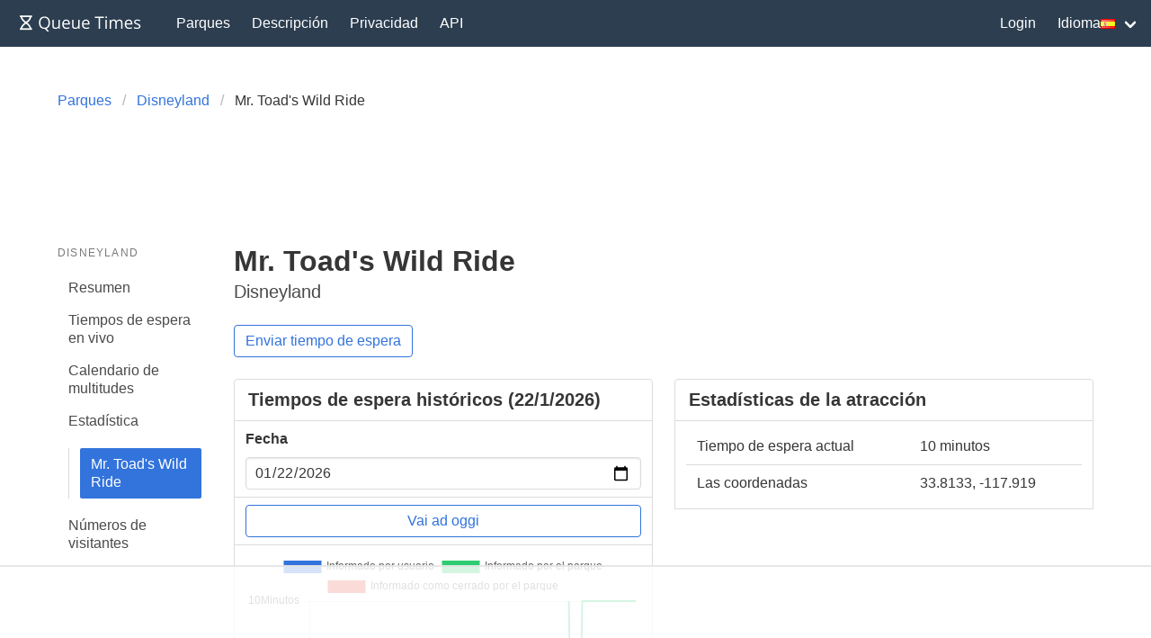

--- FILE ---
content_type: text/html; charset=utf-8
request_url: https://queue-times.com/es/parks/16/rides/280/2023
body_size: 5684
content:
<!DOCTYPE html>
<html lang='es' xml:lang='es' xmlns='http://www.w3.org/1999/xhtml'>
<head>
<link href='https://queue-times.com/parks/16/rides/280' hreflang='x-default' rel='alternate'>
<link href='https://queue-times.com/parks/16/rides/280' hreflang='en' rel='alternate'>
<link href='https://queue-times.com/de/parks/16/rides/280' hreflang='de' rel='alternate'>
<link href='https://queue-times.com/en-US/parks/16/rides/280' hreflang='en-US' rel='alternate'>
<link href='https://queue-times.com/es/parks/16/rides/280' hreflang='es' rel='alternate'>
<link href='https://queue-times.com/fr/parks/16/rides/280' hreflang='fr' rel='alternate'>
<link href='https://queue-times.com/it/parks/16/rides/280' hreflang='it' rel='alternate'>
<link href='https://queue-times.com/nl/parks/16/rides/280' hreflang='nl' rel='alternate'>
<link href='https://queue-times.com/pt-BR/parks/16/rides/280' hreflang='pt-BR' rel='alternate'>
<link href='https://queue-times.com/zh-CN/parks/16/rides/280' hreflang='zh-CN' rel='alternate'>
<link href='https://queue-times.com/es/parks/16/rides/280' rel='canonical'>
<meta content='es' http-equiv='Content-Language'>
<link rel="stylesheet" href="/assets/application-ff33e1c1b6c64321874228c79098b92b3f9e4c51241a166e930e046717328e18.css" media="all" />
<link href='/apple-icon-57x57.png' rel='apple-touch-icon' sizes='57x57'>
<link href='/apple-icon-60x60.png' rel='apple-touch-icon' sizes='60x60'>
<link href='/apple-icon-72x72.png' rel='apple-touch-icon' sizes='72x72'>
<link href='/apple-icon-76x76.png' rel='apple-touch-icon' sizes='76x76'>
<link href='/apple-icon-114x114.png' rel='apple-touch-icon' sizes='114x114'>
<link href='/apple-icon-120x120.png' rel='apple-touch-icon' sizes='120x120'>
<link href='/apple-icon-144x144.png' rel='apple-touch-icon' sizes='144x144'>
<link href='/apple-icon-152x152.png' rel='apple-touch-icon' sizes='152x152'>
<link href='/apple-icon-180x180.png' rel='apple-touch-icon' sizes='180x180'>
<link href='/android-icon-192x192.png' rel='icon' sizes='192x192' type='image/png'>
<link href='/favicon-32x32.png' rel='icon' sizes='32x32' type='image/png'>
<link href='/favicon-96x96.png' rel='icon' sizes='96x96' type='image/png'>
<link href='/favicon-16x16.png' rel='icon' sizes='16x16' type='image/png'>
<link href='/manifest.json' rel='manifest'>
<meta content='#ffffff' name='msapplication-TileColor'>
<meta content='/ms-icon-144x144.png' name='msapplication-TileImage'>
<meta content='#2c3e50' name='theme-color'>
<meta content='width=device-width, initial-scale=1' name='viewport'>
<script>
  (function(w, d) {
    w.adthrive = w.adthrive || {};
    w.adthrive.cmd = w.adthrive.cmd || [];
    w.adthrive.plugin = 'adthrive-ads-1.0.43-manual';
    w.adthrive.host = 'ads.adthrive.com';
    var s = d.createElement('script');
    s.async = true;
    s.referrerpolicy='no-referrer-when-downgrade';
    s.src = 'https://' + w.adthrive.host + '/sites/61041854498239b782ae830b/ads.min.js?referrer=' + w.encodeURIComponent(w.location.href);
    var n = d.getElementsByTagName('script')[0];
    n.parentNode.insertBefore(s, n);
  })(window, document);
</script>
<script async='' src='https://www.googletagmanager.com/gtag/js?id=UA-54375123-1'></script>
<script>
  window.dataLayer = window.dataLayer || [];
  function gtag(){dataLayer.push(arguments);}
  gtag('js', new Date());
  gtag('config', 'UA-54375123-1', { 'anonymize_ip': true });
</script>
<script async='' src='https://btloader.com/tag?o=5698917485248512&amp;upapi=true&amp;domain=queue-times.com' type='text/javascript'></script>
<script>
  !function(){"use strict";var e;e=document,function(){var t,n;function r(){var t=e.createElement("script");t.src="https://cafemedia-com.videoplayerhub.com/galleryplayer.js",e.head.appendChild(t)}function a(){var t=e.cookie.match("(^|[^;]+)\s*__adblocker\s*=\s*([^;]+)");return t&&t.pop()}function c(){clearInterval(n)}return{init:function(){var e;"true"===(t=a())?r():(e=0,n=setInterval((function(){100!==e&&"false" !== t || c(), "true" === t && (r(), c()), t = a(), e++}), 50))}}}().init()}();
</script>

<meta content='Tiempos de espera, información y estadísticas para Mr. Toad&amp;#39;s Wild Ride. Consulte la duración media histórica de las colas por día y vea la disponibilidad de la atracción.' name='description'>
<title>
Tiempo de espera para Mr. Toad&#39;s Wild Ride en Disneyland
</title>
<meta name="csrf-param" content="authenticity_token" />
<meta name="csrf-token" content="DlrzHt6txRXwTc88fYHzz79oqqR8pQn6l9PVFqxIVtsl73+y2sDiDe1QDb0YUmHiiek7DKmNIt7DIcsF/gCJ5A==" />
</head>
<body class='has-navbar-fixed-top'>
<nav aria-label='main navigation' class='navbar is-primary is-fixed-top' role='navigation'>
<div class='navbar-brand'>
<a class="navbar-item" href="/es"><img height='32' src='/images/queuetimesbrand.svg' width='160'>
</a><a aria-expanded='false' aria-label='menu' class='navbar-burger burger' data-target='navMenu' role='button'>
<span aria-hidden='true'></span>
<span aria-hidden='true'></span>
<span aria-hidden='true'></span>
</a>
</div>
<div class='navbar-menu' id='navMenu'>
<div class='navbar-start'>
<a class="navbar-item" href="/es/parks">Parques</a>
<a class="navbar-item" href="/es/pages/about">Descripción</a>
<a class="navbar-item" href="/es/pages/privacy">Privacidad</a>
<a class="navbar-item" href="/es/pages/api">API</a>
</div>
<div class='navbar-end'>
<a class="navbar-item" href="/es/users/sign_in">Login</a>
<div class='navbar-item has-dropdown'>
<a class='navbar-link'>
Idioma
<img alt='es' class='flag flag-es' src='/images/blank.gif'>
</a>
<div class='navbar-dropdown' id='languageDropdown'>
<a class='navbar-item' href='https://queue-times.com/parks/16/rides/280'>
<img alt='en' class='flag flag-en' src='/images/blank.gif'>
en
</a>
<a class='navbar-item' href='https://queue-times.com/de/parks/16/rides/280'>
<img alt='de' class='flag flag-de' src='/images/blank.gif'>
de
</a>
<a class='navbar-item' href='https://queue-times.com/en-US/parks/16/rides/280'>
<img alt='us' class='flag flag-us' src='/images/blank.gif'>
us
</a>
<a class='navbar-item' href='https://queue-times.com/es/parks/16/rides/280'>
<img alt='es' class='flag flag-es' src='/images/blank.gif'>
es
</a>
<a class='navbar-item' href='https://queue-times.com/fr/parks/16/rides/280'>
<img alt='fr' class='flag flag-fr' src='/images/blank.gif'>
fr
</a>
<a class='navbar-item' href='https://queue-times.com/it/parks/16/rides/280'>
<img alt='it' class='flag flag-it' src='/images/blank.gif'>
it
</a>
<a class='navbar-item' href='https://queue-times.com/nl/parks/16/rides/280'>
<img alt='nl' class='flag flag-nl' src='/images/blank.gif'>
nl
</a>
<a class='navbar-item' href='https://queue-times.com/pt-BR/parks/16/rides/280'>
<img alt='br' class='flag flag-br' src='/images/blank.gif'>
br
</a>
<a class='navbar-item' href='https://queue-times.com/zh-CN/parks/16/rides/280'>
<img alt='cn' class='flag flag-cn' src='/images/blank.gif'>
cn
</a>
</div>
</div>
</div>
</div>
</nav>

<section class='section'>
<div class='container'>

<div class='columns'>
<div class='column'>
<nav aria-label='breadcrumbs' class='breadcrumb'>
<ul itemscope='' itemtype='https://schema.org/BreadcrumbList'>
<li itemprop='itemListElement' itemscope='' itemtype='https://schema.org/ListItem'>
<a itemprop="item" href="/es/parks"><span itemprop='name'>Parques</span>
</a><meta content='1' itemprop='position'>
</li>
<li itemprop='itemListElement' itemscope='' itemtype='https://schema.org/ListItem'>
<a itemprop="item" href="/es/parks/16"><span itemprop='name'>Disneyland</span>
</a><meta content='2' itemprop='position'>
</li>
<li class='is-active' itemprop='itemListElement' itemscope='' itemtype='https://schema.org/ListItem'>
<a>
<span itemprop='name'>Mr. Toad&#39;s Wild Ride</span>
<meta content='4' itemprop='position'>
</a>
</li>
</ul>
</nav>
</div>
</div>


<div class='columns'>
<div class='column is-2'>
<aside class='menu'>
<p class='menu-label'>
Disneyland
</p>
<ul class='menu-list'>
<li>
<a href="/es/parks/16">Resumen</a>
</li>
<li>
<a href="/es/parks/16/queue_times">Tiempos de espera en vivo</a>
</li>
<li>
<a href="/es/parks/16/calendar">Calendario de multitudes</a>
</li>
<li>
<a href="/es/parks/16/stats">Estadística</a>
<ul>
<li>
<a class="is-active" href="/es/parks/16/rides/280">Mr. Toad&#39;s Wild Ride</a>
</li>
</ul>
</li>
<li>
<a href="/es/parks/16/attendances">Números de visitantes</a>
</li>
</ul>
</aside>
</div>

<div class='column is-10'>
<h1 class='title'>
Mr. Toad&#39;s Wild Ride

</h1>
<p class='subtitle'>
Disneyland

</p>
<div class='buttons'>
<a class="button is-link is-outlined" href="/es/parks/16/user_times/new?ride_id=280">Enviar tiempo de espera
</a>
</div>
<div class='columns'>
<div class='column is-half'>
<div class='panel' id='day'>
<div class='panel-heading has-background-white'>
<h2 class='has-text-weight-bold'>
Tiempos de espera históricos (22/1/2026)

</h2>
</div>
<form action="/es/parks/16/rides/280/day_jump?year=2023" accept-charset="UTF-8" method="post"><input name="utf8" type="hidden" value="&#x2713;" autocomplete="off" /><input type="hidden" name="authenticity_token" value="KMR3Xe1nJCtXvUzTlfas0b+xCaIBmC2FzLTYYIdi2ttHsK8wKj6s1ezS75stM5boNtGum/BnMNzXhe+1MY1fJQ==" autocomplete="off" /><div class='panel-block'>
<div class='control'>
<label class='label'>Fecha</label>
<input class="input" value="2026-01-22" min="2014-10-09" max="2026-01-22" type="date" name="given_date" />
</div>

</div>
<div class='panel-block'>
<input type="submit" name="commit" value="Vai ad oggi" class="button is-link is-outlined is-fullwidth" data-disable-with="Vai ad oggi" />

</div>
<div class='panel-block'>
<div id="chart-1" style="height: 300px; width: 100%; text-align: center; color: #999; line-height: 300px; font-size: 14px; font-family: 'Lucida Grande', 'Lucida Sans Unicode', Verdana, Arial, Helvetica, sans-serif;">Loading...</div>

</div>
</form>
</div>

</div>
<div class='column is-half'>
<div class='panel'>
<div class='panel-heading has-background-white'>
<h2 class='has-text-weight-bold'>
Estadísticas de la atracción

</h2>
</div>
<div class='panel-block'>
<table class='table is-fullwidth'>
<tbody>
<tr>
<td>Tiempo de espera actual</td>
<td>10 minutos</td>
</tr>
<tr>
<td>Las coordenadas</td>
<td>33.8133, -117.919</td>
</tr>
</tbody>

</table>

</div>

</div>

</div>

</div>
<div class='columns'>
<div class='column'>
<hr id='dropdown'>
<div class='dropdown is-medium'>
<div class='dropdown-trigger'>
<button aria-controls='dropdown-menu' aria-haspopup='true' class='is-medium button'>
<span>2023</span>
<span class='icon is-small'>
▼
</span>
</button>
</div>
<div class='dropdown-menu' role='menu'>
<div class='dropdown-content'>
<a class="dropdown-item" href="/es/parks/16/rides/280#dropdown">Todo el tiempo</a>
<a class="dropdown-item" href="/es/parks/16/rides/280/2026#dropdown">2026</a>
<a class="dropdown-item" href="/es/parks/16/rides/280/2025#dropdown">2025</a>
<a class="dropdown-item" href="/es/parks/16/rides/280/2024#dropdown">2024</a>
<a class="dropdown-item is-active" href="/es/parks/16/rides/280/2023#dropdown">2023</a>
<a class="dropdown-item" href="/es/parks/16/rides/280/2022#dropdown">2022</a>
<a class="dropdown-item" href="/es/parks/16/rides/280/2021#dropdown">2021</a>
<a class="dropdown-item" href="/es/parks/16/rides/280/2020#dropdown">2020</a>
<a class="dropdown-item" href="/es/parks/16/rides/280/2019#dropdown">2019</a>
<a class="dropdown-item" href="/es/parks/16/rides/280/2018#dropdown">2018</a>
<a class="dropdown-item" href="/es/parks/16/rides/280/2017#dropdown">2017</a>
<a class="dropdown-item" href="/es/parks/16/rides/280/2016#dropdown">2016</a>
<a class="dropdown-item" href="/es/parks/16/rides/280/2015#dropdown">2015</a>
<a class="dropdown-item" href="/es/parks/16/rides/280/2014#dropdown">2014</a>
</div>
</div>
</div>
<div class='dropdown is-medium'>
<div class='dropdown-trigger'>
<button aria-controls='dropdown-menu' aria-haspopup='true' class='is-medium button'>
<span>Todos los eventos</span>
<span class='icon is-small'>
▼
</span>
</button>
</div>
<div class='dropdown-menu' role='menu'>
<div class='dropdown-content'>
<a class="dropdown-item is-active" href="/es/parks/16/rides/280#dropdown">Todos los eventos</a>
<a class="dropdown-item" href="/es/parks/16/rides/280/2023?event=709#dropdown">🎟️ Special Ticketed Event</a>
<a class="dropdown-item" href="/es/parks/16/rides/280/2023?event=708#dropdown">⏰ Early Entry</a>
</div>
</div>
</div>

</div>

</div>
<div class='columns'>
<div class='column is-half'>
<div class='panel'>
<div class='panel-heading has-background-white'>
<h2 class='has-text-weight-bold'>
Tiempo de espera promedio por mes (2023)

</h2>
</div>
<div class='panel-block'>
<div id="chart-2" style="height: 300px; width: 100%; text-align: center; color: #999; line-height: 300px; font-size: 14px; font-family: 'Lucida Grande', 'Lucida Sans Unicode', Verdana, Arial, Helvetica, sans-serif;">Loading...</div>

</div>
<div class='panel-block'>
<table class='table is-fullwidth'>
<thead>
<tr>
<th>Mes</th>
<th>Tiempo promedio de espera general,Minutos</th>
<th>Tiempo promedio de espera máximo,Minutos</th>
</tr>
</thead>
<tbody>
<tr>
<td>ene</td>
<td><span class='has-text-dark-green'>13</span>
</td>
<td><span class='has-text-dark-green'>19</span>
</td>
</tr>
<tr>
<td>feb</td>
<td><span class='has-text-dark-green'>12</span>
</td>
<td><span class='has-text-dark-green'>19</span>
</td>
</tr>
<tr>
<td>mar</td>
<td><span class='has-text-dark-green'>13</span>
</td>
<td><span class='has-text-dark-green'>20</span>
</td>
</tr>
<tr>
<td>abr</td>
<td><span class='has-text-dark-green'>11</span>
</td>
<td><span class='has-text-dark-green'>17</span>
</td>
</tr>
<tr>
<td>may</td>
<td><span class='has-text-dark-green'>11</span>
</td>
<td><span class='has-text-dark-green'>16</span>
</td>
</tr>
<tr>
<td>jun</td>
<td><span class='has-text-dark-green'>11</span>
</td>
<td><span class='has-text-dark-green'>17</span>
</td>
</tr>
<tr>
<td>jul</td>
<td><span class='has-text-dark-green'>10</span>
</td>
<td><span class='has-text-dark-green'>16</span>
</td>
</tr>
<tr>
<td>ago</td>
<td><span class='has-text-dark-green'>10</span>
</td>
<td><span class='has-text-dark-green'>15</span>
</td>
</tr>
<tr>
<td>sep</td>
<td><span class='has-text-dark-green'>12</span>
</td>
<td><span class='has-text-dark-green'>18</span>
</td>
</tr>
<tr>
<td>oct</td>
<td><span class='has-text-dark-green'>12</span>
</td>
<td><span class='has-text-dark-green'>19</span>
</td>
</tr>
<tr>
<td>nov</td>
<td><span class='has-text-dark-green'>12</span>
</td>
<td><span class='has-text-dark-green'>19</span>
</td>
</tr>
<tr>
<td>dic</td>
<td><span class='has-text-dark-green'>11</span>
</td>
<td><span class='has-text-dark-green'>19</span>
</td>
</tr>
</tbody>

</table>

</div>

</div>
<div class='panel'>
<div class='panel-heading has-background-white'>
<h2 class='has-text-weight-bold'>
Tiempo de espera promedio por día (2023)

</h2>
</div>
<div class='panel-block'>
<div id="chart-3" style="height: 300px; width: 100%; text-align: center; color: #999; line-height: 300px; font-size: 14px; font-family: 'Lucida Grande', 'Lucida Sans Unicode', Verdana, Arial, Helvetica, sans-serif;">Loading...</div>

</div>
<div class='panel-block'>
<table class='table is-fullwidth'>
<thead>
<tr>
<th>Día</th>
<th>Tiempo promedio de espera general,Minutos</th>
<th>Tiempo promedio de espera máximo,Minutos</th>
</tr>
</thead>
<tbody>
<tr>
<td>dom</td>
<td><span class='has-text-dark-green'>11</span>
</td>
<td><span class='has-text-dark-green'>16</span>
</td>
</tr>
<tr>
<td>lun</td>
<td><span class='has-text-dark-green'>13</span>
</td>
<td><span class='has-text-dark-green'>20</span>
</td>
</tr>
<tr>
<td>mar</td>
<td><span class='has-text-dark-green'>12</span>
</td>
<td><span class='has-text-dark-green'>19</span>
</td>
</tr>
<tr>
<td>mié</td>
<td><span class='has-text-dark-green'>12</span>
</td>
<td><span class='has-text-dark-green'>19</span>
</td>
</tr>
<tr>
<td>jue</td>
<td><span class='has-text-dark-green'>12</span>
</td>
<td><span class='has-text-dark-green'>19</span>
</td>
</tr>
<tr>
<td>vie</td>
<td><span class='has-text-dark-green'>11</span>
</td>
<td><span class='has-text-dark-green'>17</span>
</td>
</tr>
<tr>
<td>sáb</td>
<td><span class='has-text-dark-green'>11</span>
</td>
<td><span class='has-text-dark-green'>17</span>
</td>
</tr>
</tbody>

</table>

</div>

</div>
<div class='panel'>
<div class='panel-heading has-background-white'>
<h2 class='has-text-weight-bold'>
Los 10 tiempos de espera más largos (2023)

</h2>
</div>
<div class='panel-block'>
<table class='table is-fullwidth'>
<thead>
<tr>
<th>Día</th>
<th>Tiempo de espera, minutos</th>
</tr>
</thead>
<tbody>
<tr>
<td><a href="/es/parks/16/calendar/2023/11/15">15 de noviembre de 2023</a></td>
<td><span class='has-text-dark-orange'>50</span>
</td>
</tr>
<tr>
<td><a href="/es/parks/16/calendar/2023/10/30">30 de octubre de 2023</a></td>
<td><span class='has-text-dark-orange'>50</span>
</td>
</tr>
<tr>
<td><a href="/es/parks/16/calendar/2023/02/22">22 de febrero de 2023</a></td>
<td><span class='has-text-dark-orange'>50</span>
</td>
</tr>
<tr>
<td><a href="/es/parks/16/calendar/2023/02/20">20 de febrero de 2023</a></td>
<td><span class='has-text-dark-orange'>50</span>
</td>
</tr>
<tr>
<td><a href="/es/parks/16/calendar/2023/01/07">7 de enero de 2023</a></td>
<td><span class='has-text-dark-orange'>50</span>
</td>
</tr>
<tr>
<td><a href="/es/parks/16/calendar/2023/01/03">3 de enero de 2023</a></td>
<td><span class='has-text-dark-orange'>50</span>
</td>
</tr>
<tr>
<td><a href="/es/parks/16/calendar/2023/11/28">28 de noviembre de 2023</a></td>
<td><span class='has-text-dark-orange'>45</span>
</td>
</tr>
<tr>
<td><a href="/es/parks/16/calendar/2023/11/10">10 de noviembre de 2023</a></td>
<td><span class='has-text-dark-orange'>45</span>
</td>
</tr>
<tr>
<td><a href="/es/parks/16/calendar/2023/11/06">6 de noviembre de 2023</a></td>
<td><span class='has-text-dark-orange'>45</span>
</td>
</tr>
<tr>
<td><a href="/es/parks/16/calendar/2023/11/02">2 de noviembre de 2023</a></td>
<td><span class='has-text-dark-orange'>45</span>
</td>
</tr>
</tbody>

</table>

</div>

</div>

</div>
<div class='column is-half'>
<div class='panel'>
<div class='panel-heading has-background-white'>
<h2 class='has-text-weight-bold'>
Tiempo de espera promedio por hora (2023)

</h2>
</div>
<div class='panel-block'>
<div id="chart-4" style="height: 300px; width: 100%; text-align: center; color: #999; line-height: 300px; font-size: 14px; font-family: 'Lucida Grande', 'Lucida Sans Unicode', Verdana, Arial, Helvetica, sans-serif;">Loading...</div>

</div>
<div class='panel-block'>
<table class='table is-fullwidth'>
<thead>
<tr>
<th>Hora</th>
<th>Tiempo promedio de espera general,Minutos</th>
<th>Tiempo promedio de espera máximo,Minutos</th>
</tr>
</thead>
<tbody>
<tr>
<td>0</td>
<td><span class='has-text-dark-green'>9</span>
</td>
<td><span class='has-text-dark-green'>10</span>
</td>
</tr>
<tr>
<td>1</td>
<td><span class='has-text-dark-green'>11</span>
</td>
<td><span class='has-text-dark-green'>15</span>
</td>
</tr>
<tr>
<td>7</td>
<td><span class='has-text-dark-green'>5</span>
</td>
<td><span class='has-text-dark-green'>6</span>
</td>
</tr>
<tr>
<td>8</td>
<td><span class='has-text-dark-green'>6</span>
</td>
<td><span class='has-text-dark-green'>8</span>
</td>
</tr>
<tr>
<td>9</td>
<td><span class='has-text-dark-green'>9</span>
</td>
<td><span class='has-text-dark-green'>12</span>
</td>
</tr>
<tr>
<td>10</td>
<td><span class='has-text-dark-green'>15</span>
</td>
<td><span class='has-text-dark-green'>20</span>
</td>
</tr>
<tr>
<td>11</td>
<td><span class='has-text-dark-green'>20</span>
</td>
<td><span class='has-text-dark-green'>23</span>
</td>
</tr>
<tr>
<td>12</td>
<td><span class='has-text-dark-green'>21</span>
</td>
<td><span class='has-text-dark-green'>24</span>
</td>
</tr>
<tr>
<td>13</td>
<td><span class='has-text-dark-green'>21</span>
</td>
<td><span class='has-text-dark-green'>24</span>
</td>
</tr>
<tr>
<td>14</td>
<td><span class='has-text-dark-green'>21</span>
</td>
<td><span class='has-text-dark-green'>23</span>
</td>
</tr>
<tr>
<td>15</td>
<td><span class='has-text-dark-green'>20</span>
</td>
<td><span class='has-text-dark-green'>23</span>
</td>
</tr>
<tr>
<td>16</td>
<td><span class='has-text-dark-green'>20</span>
</td>
<td><span class='has-text-dark-green'>24</span>
</td>
</tr>
<tr>
<td>17</td>
<td><span class='has-text-dark-green'>21</span>
</td>
<td><span class='has-text-dark-green'>24</span>
</td>
</tr>
<tr>
<td>18</td>
<td><span class='has-text-dark-green'>19</span>
</td>
<td><span class='has-text-dark-green'>21</span>
</td>
</tr>
<tr>
<td>19</td>
<td><span class='has-text-dark-green'>19</span>
</td>
<td><span class='has-text-dark-green'>22</span>
</td>
</tr>
<tr>
<td>20</td>
<td><span class='has-text-dark-green'>20</span>
</td>
<td><span class='has-text-dark-green'>22</span>
</td>
</tr>
<tr>
<td>21</td>
<td><span class='has-text-dark-green'>16</span>
</td>
<td><span class='has-text-dark-green'>18</span>
</td>
</tr>
<tr>
<td>22</td>
<td><span class='has-text-dark-green'>14</span>
</td>
<td><span class='has-text-dark-green'>17</span>
</td>
</tr>
<tr>
<td>23</td>
<td><span class='has-text-dark-green'>12</span>
</td>
<td><span class='has-text-dark-green'>14</span>
</td>
</tr>
</tbody>

</table>

</div>

</div>
<div class='panel'>
<div class='panel-heading has-background-white'>
<h2 class='has-text-weight-bold'>
Tiempo promedio de espera por semana del año (2023)

</h2>
</div>
<div class='panel-block'>
<div id="chart-5" style="height: 300px; width: 100%; text-align: center; color: #999; line-height: 300px; font-size: 14px; font-family: 'Lucida Grande', 'Lucida Sans Unicode', Verdana, Arial, Helvetica, sans-serif;">Loading...</div>

</div>

</div>
<div class='panel'>
<div class='panel-heading has-background-white'>
<h2 class='has-text-weight-bold'>
Tiempo promedio de espera por evento (2023)

</h2>
</div>
<div class='panel-block'>
<div id="chart-6" style="height: 300px; width: 100%; text-align: center; color: #999; line-height: 300px; font-size: 14px; font-family: 'Lucida Grande', 'Lucida Sans Unicode', Verdana, Arial, Helvetica, sans-serif;">Loading...</div>

</div>
<div class='panel-block'>
<table class='table is-fullwidth'>
<thead>
<tr>
<th>Evento</th>
<th>Tiempo promedio de espera general,Minutos</th>
<th>Tiempo promedio de espera máximo,Minutos</th>
</tr>
</thead>
<tbody>
<tr>
<td><a href="/es/parks/16/rides/280/2023?event=709#dropdown">🎟️ Special Ticketed Event</a></td>
<td><span class='has-text-dark-green'>10</span>
</td>
<td><span class='has-text-dark-green'>13</span>
</td>
</tr>
<tr>
<td><a href="/es/parks/16/rides/280/2023?event=708#dropdown">⏰ Early Entry</a></td>
<td><span class='has-text-dark-green'>5</span>
</td>
<td><span class='has-text-dark-green'>6</span>
</td>
</tr>
</tbody>

</table>

</div>

</div>

</div>

</div>

</div>

</div>

</div>
</section>
<footer class='footer'>
<div class='content has-text-centered is-size-5'>
<p>
© 2026 Queue Times Limited
•
¿Quieres ponerte en contacto?
Envíanos un correo electrónico a <a href="/cdn-cgi/l/email-protection#71181f171e3100041404145c05181c14025f121e1c4e0204131b1412054c321e1f051012055123140004140205"><span class="__cf_email__" data-cfemail="caa3a4aca58abbbfafbfafe7bea3a7afb9e4a9a5a7">[email&#160;protected]</span></a>
</p>
</div>
</footer>

<script data-cfasync="false" src="/cdn-cgi/scripts/5c5dd728/cloudflare-static/email-decode.min.js"></script><script src="/assets/application-fe37d41aee28247eb9c934f3c6e94755b9644cb851c0e102b95a18acb74d09be.js"></script>
<script>
  (function() {
    if (document.documentElement.hasAttribute("data-turbolinks-preview")) return;
    if (document.documentElement.hasAttribute("data-turbo-preview")) return;

    var createChart = function() { new Chartkick["LineChart"]("chart-1", [{"name":"Informado por usuario","points":true,"data":[]},{"name":"Informado por el parque","points":false,"color":"#2ecc71","data":[["01/22/26 08:05:00","10.0"],["01/22/26 08:10:00","0.0"],["01/22/26 08:15:00","0.0"],["01/22/26 08:20:00","0.0"],["01/22/26 08:25:00","0.0"],["01/22/26 08:30:00","10.0"],["01/22/26 08:35:00","10.0"],["01/22/26 08:40:00","10.0"],["01/22/26 08:45:00","10.0"],["01/22/26 08:50:00","10.0"],["01/22/26 08:55:00","10.0"],["01/22/26 09:00:00","10.0"],["01/22/26 09:05:00","10.0"],["01/22/26 09:10:00","10.0"],["01/22/26 09:15:00","10.0"],["01/22/26 09:20:00","10.0"],["01/22/26 09:25:00","10.0"],["01/22/26 09:30:00","10.0"],["01/22/26 09:35:00","10.0"],["01/22/26 09:40:00","10.0"],["01/22/26 09:45:00","10.0"],["01/22/26 09:50:00","10.0"],["01/22/26 09:55:00","10.0"],["01/22/26 10:00:00","10.0"],["01/22/26 10:05:00","10.0"],["01/22/26 10:10:00","10.0"]]},{"name":"Informado como cerrado por el parque","points":true,"color":"#e74c3c","data":[["01/22/26 00:00:00","0.0"],["01/22/26 00:05:00","0.0"],["01/22/26 00:10:00","0.0"],["01/22/26 00:15:00","0.0"],["01/22/26 00:20:00","0.0"],["01/22/26 00:25:00","0.0"],["01/22/26 00:30:00","0.0"],["01/22/26 00:35:00","0.0"],["01/22/26 00:40:00","0.0"],["01/22/26 00:45:00","0.0"],["01/22/26 00:50:00","0.0"],["01/22/26 00:55:00","0.0"],["01/22/26 01:00:00","0.0"],["01/22/26 01:05:00","0.0"],["01/22/26 01:10:00","0.0"],["01/22/26 01:15:00","0.0"],["01/22/26 01:20:00","0.0"],["01/22/26 01:25:00","0.0"],["01/22/26 01:30:00","0.0"],["01/22/26 01:35:00","0.0"],["01/22/26 01:40:00","0.0"],["01/22/26 01:45:00","0.0"],["01/22/26 01:50:00","0.0"],["01/22/26 01:55:00","0.0"],["01/22/26 02:00:00","0.0"],["01/22/26 02:05:00","0.0"],["01/22/26 02:10:00","0.0"],["01/22/26 02:15:00","0.0"],["01/22/26 02:20:00","0.0"],["01/22/26 02:25:00","0.0"],["01/22/26 02:30:00","0.0"],["01/22/26 02:35:00","0.0"],["01/22/26 02:40:00","0.0"],["01/22/26 02:45:00","0.0"],["01/22/26 02:50:00","0.0"],["01/22/26 02:55:00","0.0"],["01/22/26 03:00:00","0.0"],["01/22/26 03:05:00","0.0"],["01/22/26 03:10:00","0.0"],["01/22/26 03:15:00","0.0"],["01/22/26 03:20:00","0.0"],["01/22/26 03:25:00","0.0"],["01/22/26 03:30:00","0.0"],["01/22/26 03:35:00","0.0"],["01/22/26 03:40:00","0.0"],["01/22/26 03:45:00","0.0"],["01/22/26 03:50:00","0.0"],["01/22/26 03:55:00","0.0"],["01/22/26 04:00:00","0.0"],["01/22/26 04:05:00","0.0"],["01/22/26 04:10:00","0.0"],["01/22/26 04:15:00","0.0"],["01/22/26 04:20:00","0.0"],["01/22/26 04:25:00","0.0"],["01/22/26 04:30:00","0.0"],["01/22/26 04:35:00","0.0"],["01/22/26 04:40:00","0.0"],["01/22/26 04:45:00","0.0"],["01/22/26 04:50:00","0.0"],["01/22/26 04:55:00","0.0"],["01/22/26 05:00:00","0.0"],["01/22/26 05:05:00","0.0"],["01/22/26 05:10:00","0.0"],["01/22/26 05:15:00","0.0"],["01/22/26 05:20:00","0.0"],["01/22/26 05:25:00","0.0"],["01/22/26 05:30:00","0.0"],["01/22/26 05:35:00","0.0"],["01/22/26 05:40:00","0.0"],["01/22/26 05:45:00","0.0"],["01/22/26 05:50:00","0.0"],["01/22/26 05:55:00","0.0"],["01/22/26 06:00:00","0.0"],["01/22/26 06:05:00","0.0"],["01/22/26 06:10:00","0.0"],["01/22/26 06:15:00","0.0"],["01/22/26 06:20:00","0.0"],["01/22/26 06:25:00","0.0"],["01/22/26 06:30:00","0.0"],["01/22/26 06:35:00","0.0"],["01/22/26 06:40:00","0.0"],["01/22/26 06:45:00","0.0"],["01/22/26 06:50:00","0.0"],["01/22/26 06:55:00","0.0"],["01/22/26 07:00:00","0.0"],["01/22/26 07:05:00","0.0"],["01/22/26 07:10:00","0.0"],["01/22/26 07:15:00","0.0"],["01/22/26 07:20:00","0.0"],["01/22/26 07:25:00","0.0"],["01/22/26 07:30:00","0.0"],["01/22/26 07:35:00","0.0"],["01/22/26 07:40:00","0.0"],["01/22/26 07:45:00","0.0"],["01/22/26 07:50:00","0.0"],["01/22/26 07:55:00","0.0"],["01/22/26 08:00:00","0.0"]]}], {"colors":["#3273dc","#2c3e50"],"curve":false,"suffix":"Minutos"}); };
    if ("Chartkick" in window) {
      createChart();
    } else {
      window.addEventListener("chartkick:load", createChart, true);
    }
  })();
</script>
<script>
  (function() {
    if (document.documentElement.hasAttribute("data-turbolinks-preview")) return;
    if (document.documentElement.hasAttribute("data-turbo-preview")) return;

    var createChart = function() { new Chartkick["ColumnChart"]("chart-2", [{"name":"Tiempo promedio de espera general","data":[["ene",13],["feb",12],["mar",13],["abr",11],["may",11],["jun",11],["jul",10],["ago",10],["sep",12],["oct",12],["nov",12],["dic",11]]},{"name":"Tiempo promedio de espera máximo","data":[["ene",19],["feb",19],["mar",20],["abr",17],["may",16],["jun",17],["jul",16],["ago",15],["sep",18],["oct",19],["nov",19],["dic",19]]}], {"colors":["#3273dc","#2c3e50"],"suffix":"Minutos"}); };
    if ("Chartkick" in window) {
      createChart();
    } else {
      window.addEventListener("chartkick:load", createChart, true);
    }
  })();
</script>
<script>
  (function() {
    if (document.documentElement.hasAttribute("data-turbolinks-preview")) return;
    if (document.documentElement.hasAttribute("data-turbo-preview")) return;

    var createChart = function() { new Chartkick["ColumnChart"]("chart-3", [{"name":"Tiempo promedio de espera general","data":[["dom",11],["lun",13],["mar",12],["mié",12],["jue",12],["vie",11],["sáb",11]]},{"name":"Tiempo promedio de espera máximo","data":[["dom",16],["lun",20],["mar",19],["mié",19],["jue",19],["vie",17],["sáb",17]]}], {"colors":["#3273dc","#2c3e50"],"suffix":"Minutos"}); };
    if ("Chartkick" in window) {
      createChart();
    } else {
      window.addEventListener("chartkick:load", createChart, true);
    }
  })();
</script>
<script>
  (function() {
    if (document.documentElement.hasAttribute("data-turbolinks-preview")) return;
    if (document.documentElement.hasAttribute("data-turbo-preview")) return;

    var createChart = function() { new Chartkick["LineChart"]("chart-4", [{"name":"Tiempo promedio de espera general","data":[[0,9],[1,11],[7,5],[8,6],[9,9],[10,15],[11,20],[12,21],[13,21],[14,21],[15,20],[16,20],[17,21],[18,19],[19,19],[20,20],[21,16],[22,14],[23,12]]},{"name":"Tiempo promedio de espera máximo","data":[[0,10],[1,15],[7,6],[8,8],[9,12],[10,20],[11,23],[12,24],[13,24],[14,23],[15,23],[16,24],[17,24],[18,21],[19,22],[20,22],[21,18],[22,17],[23,14]]}], {"colors":["#3273dc","#2c3e50"],"suffix":"Minutos","xmin":0,"xmax":23}); };
    if ("Chartkick" in window) {
      createChart();
    } else {
      window.addEventListener("chartkick:load", createChart, true);
    }
  })();
</script>
<script>
  (function() {
    if (document.documentElement.hasAttribute("data-turbolinks-preview")) return;
    if (document.documentElement.hasAttribute("data-turbo-preview")) return;

    var createChart = function() { new Chartkick["LineChart"]("chart-5", [{"name":"Tiempo promedio de espera general","data":[[1,15],[2,11],[3,12],[4,13],[5,12],[6,12],[7,12],[8,14],[9,12],[10,11],[11,15],[12,13],[13,13],[14,12],[15,12],[16,9],[17,11],[18,11],[19,10],[20,11],[21,12],[22,11],[23,10],[24,13],[25,11],[26,11],[27,11],[28,10],[29,11],[30,10],[32,10],[33,10],[34,12],[35,9],[36,10],[37,10],[38,12],[39,15],[40,13],[41,14],[42,11],[43,12],[44,11],[45,13],[46,11],[47,11],[48,11],[49,10],[50,11],[51,11],[52,14],[53,13]]},{"name":"Tiempo promedio de espera máximo","data":[[1,25],[2,18],[3,19],[4,18],[5,17],[6,19],[7,18],[8,24],[9,20],[10,16],[11,23],[12,19],[13,21],[14,20],[15,19],[16,14],[17,16],[18,14],[19,16],[20,16],[21,17],[22,18],[23,15],[24,18],[25,16],[26,18],[27,18],[28,14],[29,16],[30,15],[32,15],[33,14],[34,17],[35,14],[36,17],[37,15],[38,19],[39,21],[40,18],[41,23],[42,17],[43,18],[44,19],[45,21],[46,20],[47,18],[48,19],[49,15],[50,17],[51,19],[52,23],[53,25]]}], {"colors":["#3273dc","#2c3e50"],"suffix":"Minutos"}); };
    if ("Chartkick" in window) {
      createChart();
    } else {
      window.addEventListener("chartkick:load", createChart, true);
    }
  })();
</script>
<script>
  (function() {
    if (document.documentElement.hasAttribute("data-turbolinks-preview")) return;
    if (document.documentElement.hasAttribute("data-turbo-preview")) return;

    var createChart = function() { new Chartkick["BarChart"]("chart-6", [{"name":"Tiempo promedio de espera general","data":[["🎟️ Special Ticketed Event",10],["⏰ Early Entry",5]]},{"name":"Tiempo promedio de espera máximo","data":[["🎟️ Special Ticketed Event",13],["⏰ Early Entry",6]]}], {"colors":["#3273dc","#2c3e50"],"suffix":"Minutos"}); };
    if ("Chartkick" in window) {
      createChart();
    } else {
      window.addEventListener("chartkick:load", createChart, true);
    }
  })();
</script>

<script defer src="https://static.cloudflareinsights.com/beacon.min.js/vcd15cbe7772f49c399c6a5babf22c1241717689176015" integrity="sha512-ZpsOmlRQV6y907TI0dKBHq9Md29nnaEIPlkf84rnaERnq6zvWvPUqr2ft8M1aS28oN72PdrCzSjY4U6VaAw1EQ==" data-cf-beacon='{"version":"2024.11.0","token":"d017c8e1f2be411c8287607742ae67ec","r":1,"server_timing":{"name":{"cfCacheStatus":true,"cfEdge":true,"cfExtPri":true,"cfL4":true,"cfOrigin":true,"cfSpeedBrain":true},"location_startswith":null}}' crossorigin="anonymous"></script>
</body>
</html>


--- FILE ---
content_type: text/html
request_url: https://api.intentiq.com/profiles_engine/ProfilesEngineServlet?at=39&mi=10&dpi=936734067&pt=17&dpn=1&iiqidtype=2&iiqpcid=9ebb7c18-4062-489d-8ea7-c926d6f897d1&iiqpciddate=1769105581379&pcid=638f8ed9-f6b2-44f5-a09d-02ca63d2b318&idtype=3&gdpr=0&japs=false&jaesc=0&jafc=0&jaensc=0&jsver=0.33&testGroup=A&source=pbjs&ABTestingConfigurationSource=group&abtg=A&vrref=https%3A%2F%2Fqueue-times.com
body_size: 56
content:
{"abPercentage":97,"adt":1,"ct":2,"isOptedOut":false,"data":{"eids":[]},"dbsaved":"false","ls":true,"cttl":86400000,"abTestUuid":"g_4c8ef0b1-04be-414e-9134-4c9b6dbcf189","tc":9,"sid":1482238643}

--- FILE ---
content_type: text/html; charset=utf-8
request_url: https://www.google.com/recaptcha/api2/aframe
body_size: 267
content:
<!DOCTYPE HTML><html><head><meta http-equiv="content-type" content="text/html; charset=UTF-8"></head><body><script nonce="Ef2Q-VMcKH5SB3ouHgc6Ng">/** Anti-fraud and anti-abuse applications only. See google.com/recaptcha */ try{var clients={'sodar':'https://pagead2.googlesyndication.com/pagead/sodar?'};window.addEventListener("message",function(a){try{if(a.source===window.parent){var b=JSON.parse(a.data);var c=clients[b['id']];if(c){var d=document.createElement('img');d.src=c+b['params']+'&rc='+(localStorage.getItem("rc::a")?sessionStorage.getItem("rc::b"):"");window.document.body.appendChild(d);sessionStorage.setItem("rc::e",parseInt(sessionStorage.getItem("rc::e")||0)+1);localStorage.setItem("rc::h",'1769105587904');}}}catch(b){}});window.parent.postMessage("_grecaptcha_ready", "*");}catch(b){}</script></body></html>

--- FILE ---
content_type: text/plain
request_url: https://rtb.openx.net/openrtbb/prebidjs
body_size: -222
content:
{"id":"3c3cc77e-8154-479e-8815-85ea3de0b2ce","nbr":0}

--- FILE ---
content_type: text/plain
request_url: https://rtb.openx.net/openrtbb/prebidjs
body_size: -222
content:
{"id":"87e43256-cb0c-4a4a-8850-b535f9a68920","nbr":0}

--- FILE ---
content_type: text/plain
request_url: https://rtb.openx.net/openrtbb/prebidjs
body_size: -83
content:
{"id":"d43a5b68-ce50-40ee-952d-d092ce40ba7b","nbr":0}

--- FILE ---
content_type: text/plain
request_url: https://rtb.openx.net/openrtbb/prebidjs
body_size: -222
content:
{"id":"05f8544b-db2a-43e1-a8d7-8374ac3046b2","nbr":0}

--- FILE ---
content_type: text/plain; charset=UTF-8
request_url: https://at.teads.tv/fpc?analytics_tag_id=PUB_17002&tfpvi=&gdpr_consent=&gdpr_status=22&gdpr_reason=220&ccpa_consent=&sv=prebid-v1
body_size: 56
content:
NDVkYmIzOTQtNzAwMS00YzI3LTkwNjUtYTE4MGQyYTE3Y2FkIzMtOQ==

--- FILE ---
content_type: text/plain; charset=utf-8
request_url: https://ads.adthrive.com/http-api/cv2
body_size: 5479
content:
{"om":["04897otm","088iw0y0","0av741zl","0iyi1awv","0mzsmbxe","0o3ed5fh","0p298ycs8g7","0pycs8g7","0rko03io","0sm4lr19","0y0basn0","1","1011_302_56233468","1011_302_56233474","1011_302_56233570","1011_302_56233638","1011_302_56273336","1011_302_56528060","1011_302_56651738","1011_302_56862231","1011_302_57035181","1011_302_57035223","1011_74_18364134","101779_7764-1036209","101779_7764-1036210","10298ua7afe","10310289136970_462615155","10310289136970_462615833","10310289136970_462616255","10ua7afe","11142692","11509227","11896988","12010080","12010084","12010088","12168663","12219634","124686_81","124843_10","124844_23","124848_8","124853_8","1610326628","1610326728","1610338926","1611092","17_23391284","17_24683314","17_24683315","17_24683316","17_24767217","17_24767257","1ca6o4s6","1kpjxj5u","1ktgrre1","1qlxu0yx","1qycnxb6","1r7rfn75","201839497","2132:42375967","2132:42602443","2132:45327624","2132:45327625","2132:45327684","2132:45731686","2132:45877320","2132:45999649","2132:46039087","2149:11731891","2149:12147059","2149:12156461","2179:581121500461316663","2249:564315101","2249:650628025","2249:674673693","2249:677340715","2307:0pycs8g7","2307:3a19xks2","2307:4etfwvf1","2307:4l7yzzlo","2307:5am84p90","2307:794di3me","2307:7a0tg1yi","2307:7fmk89yf","2307:7xb3th35","2307:7yj1wi4i","2307:875v1cu3","2307:8orkh93v","2307:9nex8xyd","2307:9t6gmxuz","2307:a566o9hb","2307:cv0h9mrv","2307:fphs0z2t","2307:fqeh4hao","2307:g8a3nqmk","2307:gdh74n5j","2307:gn3plkq1","2307:hn3eanl8","2307:hswgcqif","2307:hya8dpaz","2307:i3i05vpz","2307:iiu0wq3s","2307:ixtrvado","2307:l2j3rq3s","2307:mnzinbrt","2307:nzm94v28","2307:pe0gcg4w","2307:plth4l1a","2307:qexs87kc","2307:s2ahu2ae","2307:tp9pafvo","2307:tty470r7","2307:ubjltf5y","2307:uqph5v76","2307:uvzw7l54","2307:wcxo4um9","2307:x05tmoze","2307:xc88kxs9","2307:yytee9j8","2307:zd631qlo","2307:zpppp6w0","2307:zvdz58bk","24081062","2409_15064_70_86128400","2409_15064_70_86128401","2409_15064_70_86128402","2409_25495_176_CR52092921","24694792","24694815","25","25_53v6aquw","25_8b5u826e","25_cfnass1q","25_oz31jrd0","25_pz8lwofu","25_sgaw7i5o","25_ti0s3bz3","25_utberk8n","25_yi6qlg3p","25_ztlksnbe","25_zwzjgvpw","2636_1101777_7764-1036202","2636_1101777_7764-1036210","2662_200562_8166422","2662_200562_8168537","2662_200562_8172720","2662_200562_8182933","2676:85661853","2676:86434328","2676:86690072","2676:86690079","28u7c6ez","29414696","29414711","2974:8168537","2jjp1phz","2mokbgft","308_125203_17","308_125204_13","31809564","32j56hnc","33058672","33118520","3335_25247_700109379","3335_25247_700109389","33604463","34534189","3490:CR52212688","3490:CR52223725","3490:CR52230541","362437_367_246178","3646_185414_T26335189","3658_15078_ce0kt1sn","3658_15078_fqeh4hao","3658_15936_5am84p90","3658_18008_hswgcqif","3658_67113_ou8gxy4u","3658_85713_T26341811","37qyxakf","381513943572","3822:23149016","39303318","39350186","39364467","3LMBEkP-wis","3a19xks2","3hkzqiet","3k7yez81","3q49ttf8","3v2n6fcp","409_189392","409_216388","409_225990","409_227223","409_228349","409_228373","43919984","43a7ptxe","43jaxpr7","44023623","44629254","45731686","458901553568","45v886tf","481703827","485027845327","48575963","48700649","4941618","4947806","4972638","4aqwokyz","4coijx9x","4etfwvf1","4fk9nxse","4gx2hhfb","4l7yzzlo","4z9jua9x","502806027","51004532","51372397","51372410","516119490","521168","52136743","52137182","52321874","5316_139700_6aefc6d3-264a-439b-b013-75aa5c48e883","5316_139700_978023aa-d852-4627-8f12-684a08992060","5316_139700_bd0b86af-29f5-418b-9bb4-3aa99ec783bd","5316_139700_cebab8a3-849f-4c71-9204-2195b7691600","5316_139700_e57da5d6-bc41-40d9-9688-87a11ae6ec85","53v6aquw","547788","549410","5504:203525","55092222","5510:c88kaley","5510:cymho2zs","5510:m6t1h1z5","5510:mdhhxn07","5510:pefxr7k2","5510:qlw2vktr","5510:ujl9wsn7","5510:wfxqcwx7","55116643","55116649","55167461","55177673","5526539217","553781814","5563_66529_OADD2.1178676524527878_1FWKO2OB8UEF3EH","5563_66529_OADD2.7284328140867_1QMTXCF8RUAKUSV9ZP","5563_66529_OADD2.7284328163393_196P936VYRAEYC7IJY","5563_66529_OADD2.7353135343668_1BTJB8XRQ1WD0S0520","5563_66529_OAIP.2f397ca648cbe74b55f00f5c58cad88f","5563_66529_OAIP.b68940c0fa12561ebd4bcaf0bb889ff9","55726194","557_409_220334","557_409_220344","557_409_220356","557_409_223589","557_409_223599","557_409_228055","557_409_228064","557_409_228105","557_409_230731","558_93_nzm94v28","558_93_zd631qlo","56018481","56071098","5626560399","56566551","567405989","576777115309199355","583652883178231326","59819144","59856354","59873230","5a5vgxhj","5am84p90","5iujftaz","5nukj5da","5s8wi8hf","60146355","60863868","60f5a06w","61085224","61159998","61281434","61444664","61459702","618576351","618653722","618876699","61900466","619089559","61916211","61932920","62020288","62187798","6226505231","6226505239","6226528671","6226530649","6250_66552_1112487743","627227759","627309156","627309159","627506494","628015148","628086965","628153053","628222860","628223277","628360579","628360582","628444259","628444349","628444433","628444439","628456307","628456310","628456379","628456382","628622163","628622172","628622178","628622241","628622244","628622247","628622250","628683371","628687043","628687157","628687460","628687463","628803013","628841673","629007394","629009180","629167998","629168001","629168010","629168565","629171196","629171202","629311408","62968265","630137823","63092407","630928655","63100589","6365_61796_784844652399","6365_61796_784880274628","6365_61796_785326944429","6365_61796_785326944621","6365_61796_785326944648","6365_61796_790586041896","636910768489","63barbg1","63t6qg56","643476627005","6547_67916_26ggjg1Om01T1xX8cFNu","6547_67916_9TCSOwEsPpj3UxXmQ8Fw","6547_67916_OWBkOMr5SoHXZw8LYAUe","6547_67916_WbXuLauYOscYWojaSZTB","6547_67916_XGj1nu61RFSpCal54UY7","6547_67916_pFD8qvM32mAL2eEzLa57","6547_67916_zyl6h5VtIV0Sa2kuMaY4","659216891404","659713728691","665280126","67swazxr","680575923","680_99480_700109379","680_99480_700109389","680_99480_700109393","690_99485_1610326728","694912939","696292911","697189924","697189960","697189965","697189994","697189999","697525780","697525795","697525824","697876985","697876999","697877001","698637276","6rbncy53","6zt4aowl","700109389","700109399","700117707","702423494","704968015","705115332","705115442","705115523","705116521","705127202","705411030","705413444","705555311","705643597","706320056","707103128","70_86082701","70_86698441","721118707818","725307736711","730000292371","732157690215","739528863809","7414_121891_5875727","74243_74_18268078","74243_74_18364017","74243_74_18364062","74243_74_18364134","746030350508","7732580","7764-1036204","7764-1036208","7764-1036209","7764-1036210","7764-1038620","77gj3an4","790184873197","794di3me","7969_149355_42602443","7969_149355_45327684","7969_149355_45999649","79mkktxr","7a0tg1yi","7cmeqmw8","7fdb39zj","7fl72cxu","7fmk89yf","7nnanojy","7s82759r","7x298b3th35","7x8f326o","7xb3th35","7yj1wi4i","8152859","8152878","8152879","8154363","8168539","8172731","81x4dv6q","82133854","82133858","82_7764-1036203","85402272","85444959","85444966","86470584","86509230","86698323","86745093","86925902","86925905","86925937","8b5u826e","8camtqjh","8edb3geb","8gyxi0mz","8orkh93v","8u2upl8r","8u418w0z","8w4klwi4","8zr444tq","9057/0328842c8f1d017570ede5c97267f40d","93_7fl72cxu","9687143","97_8193073","97_8193078","98xzy0ek","9nex8xyd","9r15vock","9rqgwgyb","9rvsrrn1","9t2986gmxuz","9t6gmxuz","9w5l00h3","RAKT2039000H","_P-zIIc5ugE","a2uqytjp","a566o9hb","a7w365s6","a7wye4jw","ag5h5euo","b5h6ex3r","b704x17p","bd5xg6f6","bn278v80","bpwmigtk","bu0fzuks","bw5u85ie","bwwbm3ch","c1u7ixf4","c25t9p0u","c3dhicuk","c75hp4ji","c7i6r1q4","ce0kt1sn","cgx63l2w","clbujs0n","cmpalw5s","cr-08zaqf93uatj","cr-1oplzoysu9vd","cr-6ovjht2eubwe","cr-Bitc7n_p9iw__vat__49i_k_6v6_h_jce2vj5h_Sky0Cdjrj","cr-Bitc7n_p9iw__vat__49i_k_6v6_h_jce2vj5h_yApYgdjrj","cr-a9s2xe8tubwj","cr-a9s2xgzrubwj","cr-aaqt0j7wubwj","cr-aav22g1xubwj","cr-aav22g2xubwj","cr-aawz2m4yubwj","cr-aawz3f2tubwj","cr-f6puwm2x27tf1","cr-f6puwm2yu7tf1","cr-ghun4f53uatj","cr-gugddm2kubwe","cr-h6q46o706lrgv2","cr-hzv9iatoubwe","cr-oueh8fz4ubwe","cr-pyl983h4u9vd","cr-pyl983h4ubwe","cr-q3ikrncduatj","cr-q3ikrncdubwe","cr-w5suf4cpubwe","cr-wzt6eo5fu9vd","cv0h9mrv","cymho2zs","czt3qxxp","d4pqkecm","d7ojx13x","d8xpzwgq","dc9iz3n6","ddd2k10l","de66hk0y","dg2WmFvzosE","dsugp5th","dtm79nhf","duxvs448","e406ilcq","ebtp661f","ecy21dds","edkk1gna","ekck35lf","ekocpzhh","enlhmyoh","evximl9e","extremereach_creative_76559239","fevt4ewx","fhvuatu6","fjp0ceax","fjzzyur4","fk23o2nm","fpbj0p83","fq298eh4hao","fqeh4hao","fy5qcztw","g2ozgyf2","ge4000vb","gn3plkq1","gnm8sidp","gsez3kpt","h0zwvskc","heyp82hb","hffavbt7","hgrz3ggo","hqz7anxg","hrwidqo8","hswgcqif","hueqprai","hxxrc6st","hya8dpaz","i2aglcoy","i3298i05vpz","i3i05vpz","i90isgt0","iiu0wq3s","ixtrvado","j39smngx","ja9t2zld","jci9uj40","jd035jgw","jr169syq","kef79kfg","kk5768bd","klqiditz","knoebx5v","kz8629zd","l2j3rq3s","lc408s2k","lqdvaorh","lryy2wkw","ltkghqf5","m4298xt6ckm","m4xt6ckm","m6t1h1z5","mbgz0hvw","mdhhxn07","mes4owsg","mev7qd3f","mznp7ktv","n3egwnq7","n5qy4p52","nmm1c7f0","np9yfx64","nrlkfmof","nul8m0gq","nv0uqrqm","nzm94v28","o5xj653n","o705c5j6","ofoon6ir","ofx94j80","oj70mowv","onu0njpj","op9gtamy","ou8gxy4u","ouycdkmq","owpdp17p","oyophs7h","oz31jrd0","p0noqqn9","pagvt0pd","pefxr7k2","phlvi7up","pi9dvb89","pkydekxi","pl298th4l1a","plth4l1a","poc1p809","pq3cgxj4","prcz3msg","prq4f8da","pz8lwofu","q6wuoqcc","q9c1qxt2","qaoxvuy4","qe3j7nn0","qen3mj4l","qexs87kc","qi6czu7b","qlw2vktr","qqvgscdx","quk7w53j","r35763xz","r3co354x","r5pphbep","rcfcy8ae","rk5pkdan","roeo100w","rqe1gysf","s2ahu2ae","s4s41bit","saxpac11","sdodmuod","seill0x0","sfg1qb1x","t2dlmwva","t4zab46q","t5kb9pme","t8qogbhp","tfbg3n3b","ti0s3bz3","tks7z0eg","tp9pafvo","tsa21krj","u2x4z0j8","u7p1kjgp","u7pifvgm","ub298jltf5y","ubjltf5y","uda4zi8x","udke8iyu","uer2l962","uf7vbcrs","ujl9wsn7","ujqkqtnh","uk3rjp8m","uq8t4ki4","uqph5v76","uvn7tvga","uvzw7l54","uxt19cdi","v4rfqxto","ven7pu1c","veuwcd3t","vkqnyng8","w3ez2pdd","w82ynfkl","wcxo4um9","wfxqcwx7","wq2985j4s9t","wt0wmo2s","wu5qr81l","wwysuisj","wxfnrapl","wy75flx2","wzzwxxwa","x420t9me","xe7etvhg","xgzzblzl","xmrkzlba","xurgfkt2","yi6qlg3p","ylz2n35t","yy10h45c","yytee9j8","z0t9f1cw","zc3llejm","zd631qlo","zep75yl2","zfexqyi5","zpm9ltrh","zpppp6w0","zu18zf5y","zvdz58bk","zw6jpag6","zwzjgvpw","zxx9uh2b","7979132","7979135"],"pmp":[],"adomains":["123notices.com","1md.org","about.bugmd.com","acelauncher.com","adameve.com","akusoli.com","allyspin.com","askanexpertonline.com","atomapplications.com","bassbet.com","betsson.gr","biz-zone.co","bizreach.jp","bubbleroom.se","bugmd.com","buydrcleanspray.com","byrna.com","capitaloneshopping.com","clarifion.com","combatironapparel.com","controlcase.com","convertwithwave.com","cotosen.com","countingmypennies.com","cratedb.com","croisieurope.be","cs.money","dallasnews.com","definition.org","derila-ergo.com","dhgate.com","dhs.gov","displate.com","easyprint.app","easyrecipefinder.co","fabpop.net","familynow.club","fla-keys.com","folkaly.com","g123.jp","gameswaka.com","getbugmd.com","getconsumerchoice.com","getcubbie.com","gowavebrowser.co","gowdr.com","gransino.com","grosvenorcasinos.com","guard.io","hero-wars.com","holts.com","instantbuzz.net","itsmanual.com","jackpotcitycasino.com","justanswer.com","justanswer.es","la-date.com","lightinthebox.com","liverrenew.com","local.com","lovehoney.com","lulutox.com","lymphsystemsupport.com","manualsdirectory.org","meccabingo.com","medimops.de","mensdrivingforce.com","millioner.com","miniretornaveis.com","mobiplus.me","myiq.com","national-lottery.co.uk","naturalhealthreports.net","nbliver360.com","nikke-global.com","nordicspirit.co.uk","nuubu.com","onlinemanualspdf.co","original-play.com","outliermodel.com","paperela.com","paradisestays.site","parasiterelief.com","peta.org","photoshelter.com","plannedparenthood.org","playvod-za.com","printeasilyapp.com","printwithwave.com","profitor.com","quicklearnx.com","quickrecipehub.com","rakuten-sec.co.jp","rangeusa.com","refinancegold.com","robocat.com","royalcaribbean.com","saba.com.mx","shift.com","simple.life","spinbara.com","systeme.io","taboola.com","tackenberg.de","temu.com","tenfactorialrocks.com","theoceanac.com","topaipick.com","totaladblock.com","usconcealedcarry.com","vagisil.com","vegashero.com","vegogarden.com","veryfast.io","viewmanuals.com","viewrecipe.net","votervoice.net","vuse.com","wavebrowser.co","wavebrowserpro.com","weareplannedparenthood.org","xiaflex.com","yourchamilia.com"]}

--- FILE ---
content_type: text/plain
request_url: https://rtb.openx.net/openrtbb/prebidjs
body_size: -222
content:
{"id":"8f187e8e-c1eb-4616-933a-df6f531ed948","nbr":0}